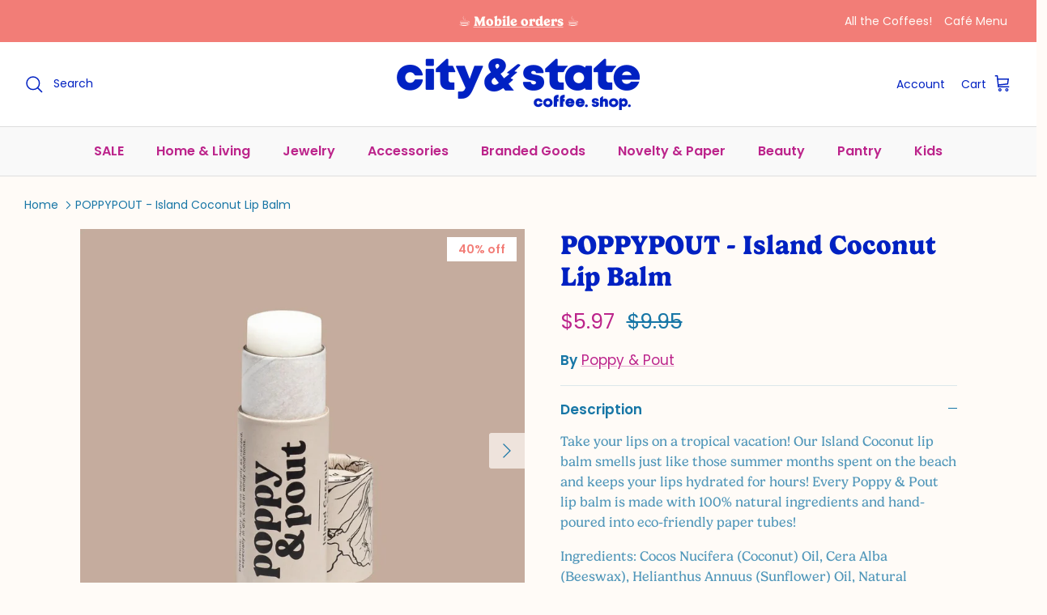

--- FILE ---
content_type: text/css
request_url: https://www.cityandstate.us/cdn/shop/t/17/assets/cityandstate.css?v=34054816762627777291764087745
body_size: 2444
content:
/** Shopify CDN: Minification failed

Line 89:12 Expected identifier but found whitespace
Line 89:13 Unexpected "\"azo-sans-uber\""
Line 135:15 Expected identifier but found whitespace
Line 790:0 Unexpected "}"

**/
/*** Global ***/
















@font-face {
font-family: "gelica", sans-serif;
font-weight: 400;
font-style: normal;
}

@font-face {
font-family: "gelica", sans-serif;
font-weight: 400;
font-style: italic;
}
@font-face {
font-family: "gelica", sans-serif;
font-weight: 500;
font-style: normal;
}
@font-face {
font-family: "gelica", sans-serif;
font-weight: 500;
font-style: normal;
}
@font-face {
font-family: "gelica", sans-serif;
font-weight: 700;
font-style: italic;
}

@font-face {
font-family: "neue-kabel", sans-serif;
font-weight: 400;
font-style: normal;
}

@font-face {
font-family: "neue-kabel", sans-serif;
font-weight: 400;
font-style: italic;
}

@font-face {
font-family: "neue-kabel", sans-serif;
font-weight: 700;
font-style: normal;
}

@font-face {
font-family: "neue-kabel", sans-serif;
font-weight: 700;
font-style: italic;
}

/*** Zappy Hour ***/
@font-face {
    font-family: 'Crog-Chunky-Heavy-Sans';
    src: url('{{ "crog-black-webfont.woff2" | asset_url }}') format('woff2'),
         url('{{ "crog-black-webfont.woff" | asset_url }}') format('woff'),
         url('{{ "Crog-Black.ttf" | asset_url }}') format('truetype'),
    font-weight: black;
}



/*** Featured Roasters ***/
font-family: "azo-sans-uber", sans-serif;
font-weight: 400;
font-style: normal;











/*** Annoucement Bar ***/

.announcement-bar a {
  text-decoration: underline;
}









/* Home Page*/


.button.altcolour,
.btn.btn--secondary,
button.altcolour,
input[type="submit"].altcolour,
input[type="reset"].altcolour,
input[type="button"].altcolour {
  margin-top: 1.25em;
  background-image: linear-gradient(to left bottom, #bc248b 30%, #f47d77 80%);
  font-size: 1.25em;
  padding: 0.7em;
  border-radius: 7px;
}


/* Product Collection Font*/
.product-block. collection-block .product-info {
  color: #f18a77;
  font-weight: bold;
  font-size: 1.1em;
}



h1,
.h1-style,
h2,
h3,
h4,
h5,
h6,
.heading-font {
  font-family: "gelica", sans-serif;
  font-weight: 700;
  font-style: normal;
}
p {
  font-family: "gelica", sans-serif;
  font-weight: 300;
  font-style: normal;
  line-height: 1.5em;
}

.button,
a.button,
.btn,
a.btn,
button,
.button.altcolour,
.btn.btn--secondary,
button.altcolour,
input[type="submit"].altcolour,
input[type="reset"].altcolour,
input[type="button"].altcolour {
  font-family: "gelica", sans-serif;
  font-weight: 500;
  font-style: normal;
}

.button.altcolour,
.btn.btn--secondary,
button.altcolour,
input[type=submit].altcolour,
input[type=reset].altcolour,
input[type=button].altcolour {
border: 0px;
}



/* Collection Header */
.h4-style {
    font-size: 1.5em;
}


.collection-slider-row.use-alt-bg {
  margin-top: 0;
  padding-top: 20px;
  padding-bottom: 2em;
}



/*** HOME PAGE | Top Banner | Holiday Decor Sale - Jan. 1st ***/

/*** Top Header ***/
#section-id-template--15016789147777__slideshow_eKQ6PP .fully-spaced-row--medium {
  margin-top: 20px;
}

/*** HOME PAGE | Top Banner | Black Friday Sale - Jan. 1st ***/


/*** HOME PAGE | Top Banner | Black Friday Sale - Nov. 29 ***/


/*** Top Header ***/
#shopify-section-template--15016789147777__custom_row_WmBJJ4 .fully-spaced-row--medium {
  text-align: center;
  margin: 0px auto;
  width: 100%;
  background-color: #f7e7cb;
  padding: 20px;
  max-width: 100%;
  /* border: solid red 1px; For testing*/
}

#shopify-section-template--15016789147777__custom_row_WmBJJ4 .flexible-layout .column, .fixed-layout .column {
  padding-left: 0px;
  margin-bottom: 0px;
  flex: 0 0 auto;
}



.black-friday-sale {
  text-align: center;
  /*margin: 20px 0;*/
  padding: 20px;
  /* border: solid white 10px; For testing*/
}

.collections-grid {
  display: flex;
  flex-wrap: wrap;
  justify-content: center;
  max-width: 100%; /* Sets the width for the overall product grid*/
  /* border: solid red 3px; For testing*/
}

.collection-item {
  margin: 10px;
  box-shadow: 0 2px 4px rgba(0,0,0,0.1);
  padding: 10px;
  max-width: 100%;
  background: #FFF3E9;
  border-radius: 5px;
}

.collection-item img {
  max-width: 100%;
  height: auto;
}

.collection-item h3 {
  font-size: .90em;
  color: #2D6500;
  margin: 10px;
}

/* Ensure consistent image dimensions */
.fully-spaced-row--medium .collection-item img {
  width: 100%;
  height: 150px; /* Set a fixed height for images */
  object-fit: cover; /* Maintain aspect ratio and cover the specified dimensions */
}

/* Responsive Design */
@media (min-width: 769px) {
  .collection-item {
    flex: 1 1 calc(50% - 20px); /* All items per row on desktop */
  }

#shopify-section-template--15016789147777__custom_row_WmBJJ4 .flexible-layout .column, .fixed-layout .column {
  padding-left: 30px;
  margin-bottom: 30px;
  flex: 0 0 auto;
}
  
}

@media (max-width: 768px) {
  .collection-item {
    flex: 1 1 calc(50% - 200px); /* 2 items per row on mobile */
  }

  /* Ensure consistent image dimensions for mobile */
  .fully-spaced-row--medium .collection-item img {
    height: 150px;
  }

  .fully-spaced-row--medium {
    margin: 0 auto;
    max-width: 100%;
  }

  #section-id-template--15016789147777__slideshow_bmBqm3 .fully-spaced-row--medium {
    margin: 15px; 
    max-width: 100%;
  }

}

.image-with-text-section {
display: flex;
  flex-direction: column;
  align-items: center;
  justify-content: center;
  text-align: center;
  margin-top: 20px auto;
  height: 100vh; /* Full viewport height */
  /*max-width: 600px;  Adjust width to your preference */
}

.image-container {
  margin-bottom: 10px;
}

.section-image {
  width: 100%; /* Makes the image responsive */
  height: auto;
}

.text-container {
  text-align: center; /* Aligns the link to the right of the container */
  font-family: "gelica", sans-serif;
color: #FFF3E9;
  font-weight: 500;
  font-style: normal;
}

.section-text {
  margin: 0;
  font-weight: 500;
  line-height: 1.5;
}

.cta-button {
display: inline-block;
  text-align: center;
  font-family: "gelica", sans-serif;
  font-weight: 500;
  font-style: normal;
  background-image: linear-gradient(to left bottom, #bc248b 30%, #f47d77 80%);
  font-size: 1em;
  border-radius: 7px;
  max-width: 70%;
text-align: center;
}

.cta-button .cta-link {

  text-decoration: underline;
  color: #FFF3E9;
  background: none;
  padding: 10px;
  border: none;
  font-size: 1em;
  font-weight: normal;
  cursor: pointer;
  display: inline-block;
  /*transition: padding 0.3s ease, color 0.3s ease; Smooth transition for padding and color */
}





/*** HOME PAGE | Top Banner | Black Friday Sale - Nov. 29 ***/










/*** Overlay Text on Images & Background video ***/
.subheading {
  font-size: 1.35em;
  font-family: Gelica;
  text-transform: capitalize;
  letter-spacing: normal;
}
.subheading--over {
  margin-bottom: 0.75em;
}


/*** Collections  ***/

.small-feature-link {
display: inline-block; /* Makes the link behave like a button */
font-size: 1em;
font-family: "gelica", sans-serif;
padding: 4px 10px;
background-color: white;
color: black; 
text-decoration: none;
border-radius: 25px; 
transition: background-color 0.3s ease; 
}

.small-feature-link:hover {
 background-color: orange;
}

.fully-spaced-row--large { 
  margin-top: 25px;
  margin-bottom: 25px;
}

.product-block .product-info {
  font-family: "gelica", sans-serif;
  font-weight: 500;
  font-style: normal;
  font-size: 19px;
  margin-top: .5em;
}

.product-block .block-inner .vendor {
  font-family: "gelica";
  font-weight: 700;
  font-style: normal;
  font-size: 1em;
  margin-top: 0.75em;
  color: #f27d77;
}

.product-price {
  font-family: "gelica";
  font-weight: 700;
  font-style: normal;
  font-size: 1em;
  margin-top: 0.25em;
  color: #f27d77;
}









/*** FILTERS ***/
.filter-group .toggle-target-container {
  font-family: "gelica", sans-serif;
  font-weight: 500;
  font-style: normal;
  margin-top: 0.25em;
}

.filter-group__heading__text,
.utility-bar__left,
.utility-bar__right {
  font-family: "Neue Kabel";
  font-size: 1em;
  font-weight: 700;
  font-style: normal;
}

.filter-group__applied-item__text {
  font-family: "gelica", sans-serif;
  font-weight: 500;
  font-style: normal;
  margin-top: 0.25em;
}
.filter-group__clear-link {
  color: #f27d77;
}



/*** POLICIES ***/
.rte {
font-family: "gelica", sans-serif;
font-weight: 400;
font-style: normal;
}





/*** PAGES ***/

/*** Coffee ***/

/*** FEATURED ROASTERS ***/
#section-id-template--14824137523329__multi_column_rPVG8t {
  background-color: #f36f24;
  padding: 0px;
  margin: 0px;
  padding-top: 20px;
}

#block-id-text_block_JWdKTK {
  background-color: #fff;
  padding: 30px;
  border-radius: 15px;
}

#block-id-text_block_JWdKTK h3 {
  font-family: "azo-sans-uber", sans-serif;
  font-weight: 400;
  font-style: normal;
  font-size: 3.25em;
  line-height: 0.8em;
  margin-bottom: 0.5em;
  text-align: left;
}

#block-id-text_block_JWdKTK p {
  text-align: left;
  line-height: 1.5em;
}

@media (min-width: 768px) {
  #block-id-text_block_JWdKTK {
    max-width: 40%;
  }
}



/*
#shopify-section-template--14824137523329__rich_text_HFzACY {
  h2 {
  font-family: "azo-sans-uber", sans-serif;
  font-weight: 400;
  font-style: normal;
  font-size: 2em;
    
  
}
}*/

/* /// Will need to come back for wrapping columns for mobile ////
@media (max-width: 767.98px) {
  .flexible-layout {
    margin-left: auto;
    margin-bottom: 0;
    flex-direction: row;
  }
  
@media (max-width: 767px) {
  .flexible-layout {
    display: flex; 
    flex-wrap: nowrap; 
    overflow-x: auto; 
    border: blue solid 2px; 
    flex-direction: row;
  } 
  
  .flexible-layout .column {
   
    flex: 0 0 auto;
    width: 50% !important; 
    box-sizing: border-box;
    padding: 0px;
    width: 100% !important;
    max-width: none;
  }
*/


/*** Controls height of blank image to allow better visibility of main image in mobile.
This is used when we want to control the height of the image on the left and the image need to be blank
@media (max-width: 400px) {
#block-id-image_djtM8b .fixed-height-item {
height: 2px !important;
text-align: center;
margin: 0px auto;
}
}
***/




/* GIFT CARDS - 090325 */

/* For the overall sections / Hides middle paragraph in mobile */
#section-id-template--15016789147777__custom_row_xb8ePN {

  @media screen and (max-width: 475px) {
    .overlay-text__rte {
    display: none;
    }
  }
  
}


#block-id-image_9npWa9, #block-id-image_Mm8Yfq {

  .overlay-text__text {
  margin-top: 30px;
  }

  .overlay-text .overlay-text__title .overlay-text__button-row--primary, .overlay-text__button-row--secondary {
  margin-bottom: 0px;
  padding: 0px;
  }

  .button.altcolour,
  .btn.btn--secondary,
  button.altcolour,
  input[type="submit"].altcolour,
  input[type="reset"].altcolour,
  input[type="button"].altcolour {
    margin-top: 0px;
  }

}

#block-id-image_9npWa9 {
  @media screen and (max-width: 475px) {
    .overlay-text__text {
    margin-top: 10px;
    }
  }
}


#block-id-image_Mm8Yfq { /* For the right side section*/
  .overlay-text__text {
  margin-top: 0px;
  }
}

/* */

/* /// XMAS COLLECTION STARTS */


  .product-gallery {
    display: grid;
    grid-template-columns: 1fr 1fr;
    gap: 10px;
    /*border: 2px solid red;*/
    margin-bottom: 50px;
  }

  .large-image {
    text-align: center;
  }

  .image-grid {
    display: grid;
    grid-template-columns: repeat(2, 1fr);
    grid-template-rows: repeat(2, 1fr);
    gap: 10px;
  }

  .grid-item {
    text-align: center;
    position: relative;
  }

  .grid-item img {
    width: 100%;
    height: auto;
    object-fit: cover;
  }

  /* Header Section (Image + Text) */
  .header-section {
  display: flex;
  justify-content: space-between;
  align-items: center;
  gap: 20px;
  padding: 0px;
  /*border: 2px solid blue;*/
}

  .header-image {
    width: 50%; /* Ensure the container takes 50% of the width */
    max-width: 100%;
    /*border: 2px solid red;*/
  }

  .header-image img {
    width: auto; /* Prevent the image from stretching */
    height: auto; /* Maintain original aspect ratio */
    max-width: 100%; /* Ensure it does not exceed its container */
    text-align: left; /* Align text to the left on mobile */
  }

  .header-text {
    width: 50%; /* Ensure the text container also takes up 50% */
    /*border: 2px solid blue;*/
  }

  .header-text p {
    margin: 0;
    font-size: 18px;
    color: #0021C2;
font-family: "gelica", sans-serif;
font-weight: 400;
font-style: normal;
    text-align: left;
  }

  /* Overlay Styling for Last Visible Image */
  .overlay {
    position: absolute;
    top: 0;
    left: 0;
    width: 100%;
    height: 93%; /* Make the overlay the same size as the image */
    background-color: rgba(255, 55, 0, 0.40); /* Semi-transparent black background */
    display: flex;
    justify-content: center;
    align-items: center;
    opacity: 1; /* Always visible */
    z-index: 10; /* Ensure overlay is on top of the image */
  }

  .view-more {
    color: white;
font-family: "gelica", sans-serif;
font-weight: 400;
font-style: italic;
    text-decoration: underline; 
    font-size: 18px;
  }

  /* Mobile Styles */
  @media only screen and (max-width: 768px) {
    

    /* Stack image and text on mobile */
    .header-section {
      flex-direction: column; /* Stack the image and text vertically */
      align-items: center; /* Center the stacked content */
      padding: 10px; /* Adds padding for better spacing on mobile */
    }

    .header-image img {
      width: 100%; /* Make the image responsive and full-width on mobile */
      border: 2px solid red;
    }

    .header-text {
      text-align: left; /* Align text to the left on mobile */
      width: 100%; /* Ensure text takes up the full width */
    }

}


.product-gallery {
grid-template-columns: 1fr;
gap: 0px;
}

.image-grid {
display: grid;
grid-template-columns: repeat(3, 1fr);
gap: 5px;
border: 0px solid red;
margin-bottom: -125px;
}

.image-grid .grid-item:nth-child(3) .overlay {
opacity: 0;
}


.last-visible {
display: hidden;
position: absolute;
left: -9999px;
top: -9999px;
 }
}


--- FILE ---
content_type: text/javascript; charset=utf-8
request_url: https://www.cityandstate.us/products/poppypout-island-coconut-lip-balm.js
body_size: 855
content:
{"id":6568832761985,"title":"POPPYPOUT - Island Coconut Lip Balm","handle":"poppypout-island-coconut-lip-balm","description":"\u003cp class=\"p1\"\u003eTake your lips on a tropical vacation! Our Island Coconut lip balm smells just like those summer months spent on the beach and keeps your lips hydrated for hours! Every Poppy \u0026amp; Pout lip balm is made with 100% natural ingredients and hand-poured into eco-friendly paper tubes!\u003cspan class=\"Apple-converted-space\"\u003e \u003c\/span\u003e\u003c\/p\u003e\n\u003cp class=\"p1\"\u003eIngredients: Cocos Nucifera (Coconut) Oil, Cera Alba (Beeswax), Helianthus Annuus (Sunflower) Oil, Natural Coconut Flavor Oil, Vanilla Planifolia Extract, Tocopherol (Vitamin E)\u003c\/p\u003e","published_at":"2022-08-09T16:24:08-05:00","created_at":"2022-08-09T16:24:08-05:00","vendor":"Poppy \u0026 Pout","type":"Lip","tags":["Bath","Grooming \u0026 Beauty","SALE – Transition Sale"],"price":597,"price_min":597,"price_max":597,"available":false,"price_varies":false,"compare_at_price":995,"compare_at_price_min":995,"compare_at_price_max":995,"compare_at_price_varies":false,"variants":[{"id":39379061112961,"title":"Default Title","option1":"Default Title","option2":null,"option3":null,"sku":"277312J","requires_shipping":true,"taxable":true,"featured_image":null,"available":false,"name":"POPPYPOUT - Island Coconut Lip Balm","public_title":null,"options":["Default Title"],"price":597,"weight":136,"compare_at_price":995,"inventory_management":"shopify","barcode":"100000084731","requires_selling_plan":false,"selling_plan_allocations":[]}],"images":["\/\/cdn.shopify.com\/s\/files\/1\/0553\/0091\/5329\/products\/68efbbc7259e82c35f285bb41547c417.jpg?v=1674494638","\/\/cdn.shopify.com\/s\/files\/1\/0553\/0091\/5329\/products\/c62a4fd250cdf2d08d7bd75fe7605ed1_f0d0e6b4-b4e3-4a6f-b958-6b4d368a6f27.jpg?v=1674494638"],"featured_image":"\/\/cdn.shopify.com\/s\/files\/1\/0553\/0091\/5329\/products\/68efbbc7259e82c35f285bb41547c417.jpg?v=1674494638","options":[{"name":"Title","position":1,"values":["Default Title"]}],"url":"\/products\/poppypout-island-coconut-lip-balm","media":[{"alt":null,"id":21410495070337,"position":1,"preview_image":{"aspect_ratio":1.0,"height":2048,"width":2048,"src":"https:\/\/cdn.shopify.com\/s\/files\/1\/0553\/0091\/5329\/products\/68efbbc7259e82c35f285bb41547c417.jpg?v=1674494638"},"aspect_ratio":1.0,"height":2048,"media_type":"image","src":"https:\/\/cdn.shopify.com\/s\/files\/1\/0553\/0091\/5329\/products\/68efbbc7259e82c35f285bb41547c417.jpg?v=1674494638","width":2048},{"alt":null,"id":20906666197121,"position":2,"preview_image":{"aspect_ratio":1.0,"height":800,"width":800,"src":"https:\/\/cdn.shopify.com\/s\/files\/1\/0553\/0091\/5329\/products\/c62a4fd250cdf2d08d7bd75fe7605ed1_f0d0e6b4-b4e3-4a6f-b958-6b4d368a6f27.jpg?v=1674494638"},"aspect_ratio":1.0,"height":800,"media_type":"image","src":"https:\/\/cdn.shopify.com\/s\/files\/1\/0553\/0091\/5329\/products\/c62a4fd250cdf2d08d7bd75fe7605ed1_f0d0e6b4-b4e3-4a6f-b958-6b4d368a6f27.jpg?v=1674494638","width":800}],"requires_selling_plan":false,"selling_plan_groups":[]}